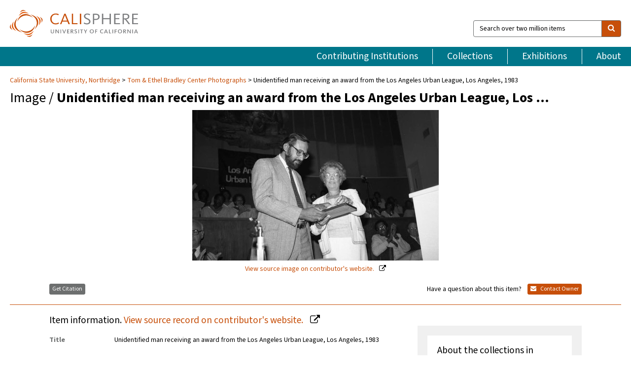

--- FILE ---
content_type: text/html; charset=UTF-8
request_url: https://calisphere.org/item/0c2ba9b46f2679607f493fc3bafe3a28/
body_size: 2407
content:
<!DOCTYPE html>
<html lang="en">
<head>
    <meta charset="utf-8">
    <meta name="viewport" content="width=device-width, initial-scale=1">
    <title></title>
    <style>
        body {
            font-family: "Arial";
        }
    </style>
    <script type="text/javascript">
    window.awsWafCookieDomainList = [];
    window.gokuProps = {
"key":"AQIDAHjcYu/GjX+QlghicBgQ/[base64]",
          "iv":"D549jQFXlQAABeow",
          "context":"YSx36myrg8AG6t7IDjABch5TX0mD88gsDq8bbJHpyU0rr+vDa8iuR5cF3wPea6xrvGAk2J6ffZo4kLwnabWh5+4RsOOhotLBikporP2KLRUxOJuPEPSeAEnOJLAskggDRfdOr4uLhOVHhUnx8kpCQKWrbntLiYD5AQytETY33VVZ820nVI5PtSS8f19qFjfD8wW/vK+KwVcZM3ei7AaMBVX2WxukY89qzrflNCPJleU8CKYaCM+IurJxHu+RCY2Q7SDRwFKawexa0IY2AUCaLwub0OKpfZ7w8dY6pLiy40sMSqOZgqMkBUqKB9rJ3rnEPwcWfwjZLuIzpoATIITa9i4hlMWj95qzwXow/u3e+aipDlW8SgumBXOtsLZ164bWWMEEKU9YLcWrt7FkaMq6mLPHtcw02nbVeQDiarGfoaRXdIPslfBb/x/n+rOI7biz2IlA+i9GV1QhxP2G2o+jGhL+3z3ajqxXUpZi7HW9N9ycRcl4l/DTfqAYXrjzW0vxkP7jjeKDu+KVgoV76UeQDcGMuP2O0nBEJ9wPVeznfaOwu/wpEQsCXA1dbd7+xhL7RS4ea4atTsJSKnBy1f6Qsl+7a4BysDHmqNMu2/RlY7kP8X3OPmFasYDGXk0xVl+J0ooCGtOnmna+C3dm4bP/uJCOEih7JN/Ws8hNk2HKM6WBL0aU0Mc2G7TTaa1icZRqvp52Exbf+XRW7UVuWxra5M7vC2HGDl8WJChuUBJEuUm6B4aY2ITCoMOcul4Nitc8WPXFT06RpbKY5X9//hepTPGa"
};
    </script>
    <script src="https://5ec2a1ad32dc.d0db0a30.us-east-2.token.awswaf.com/5ec2a1ad32dc/46ee5c03b714/dcb236b90520/challenge.js"></script>
</head>
<body>
    <div id="challenge-container"></div>
    <script type="text/javascript">
        AwsWafIntegration.saveReferrer();
        AwsWafIntegration.checkForceRefresh().then((forceRefresh) => {
            if (forceRefresh) {
                AwsWafIntegration.forceRefreshToken().then(() => {
                    window.location.reload(true);
                });
            } else {
                AwsWafIntegration.getToken().then(() => {
                    window.location.reload(true);
                });
            }
        });
    </script>
    <noscript>
        <h1>JavaScript is disabled</h1>
        In order to continue, we need to verify that you're not a robot.
        This requires JavaScript. Enable JavaScript and then reload the page.
    </noscript>
</body>
</html>

--- FILE ---
content_type: text/html; charset=utf-8
request_url: https://calisphere.org/item/0c2ba9b46f2679607f493fc3bafe3a28/
body_size: 9158
content:


<!doctype html>
<html lang="en" class="no-js no-jquery">
  <head>
    <meta property="fb:app_id" content="416629941766392" />
    <meta charset="utf-8">
    

  
<title>Unidentified man receiving an award from the Los Angeles Urban League, Los Angeles, 1983 — Calisphere</title>
    <!-- social media "cards" -->
    <!--  ↓ $('meta[property=og\\:type]) start marker for pjax hack -->
    <meta property="og:type" content="website" />
    <meta property="og:site_name" content="Calisphere"/>
    <meta name="google-site-verification" content="zswkUoo5r_a8EcfZAPG__mc9SyeH4gX4x3_cHsOwwmk" />
    <!--  ↕ stuff in the middle gets swapped out on `pjax:success` -->
    <meta name="twitter:card" content="summary_large_image" />
    <meta name="twitter:title" property="og:title" content="Unidentified man receiving an award from the Los Angeles Urban League, Los Angeles, 1983" />
    <meta name="twitter:description" property="og:description" content="" />
    
      <meta name="og:image" content="https://calisphere.org/crop/999x999/26729/6d02b950e84c9ab099efdc8a7c15a088" />
    
    <link rel="canonical" href="https://calisphere.org/item/0c2ba9b46f2679607f493fc3bafe3a28/" />
    
    <!--  ↓ $('meta[name=twitter\\:creator]') this should come last for pjax hack -->
    <meta name="twitter:creator" content="@calisphere" />



    <meta name="viewport" content="width=device-width, initial-scale=1.0, user-scalable=yes">
    <link rel="apple-touch-icon-precomposed" href="/favicon-152x152.png?v=2">
    <!-- Force favicon refresh per this stack overflow: http://stackoverflow.com/questions/2208933/how-do-i-force-a-favicon-refresh -->
    
    
      <link rel="stylesheet" href="/static_root/styles/vendor.fec1607d3047.css" />
      <link rel="stylesheet" href="/static_root/styles/main.2a3435242b4c.css" />
    
    
    
    
    
      <script></script>
    
    <script>
      //no-jquery class is now effectively a no-js class
      document.getElementsByTagName('html')[0].classList.remove('no-jquery');
    </script>
    




<!-- Matomo -->
<script>
  var _paq = window._paq = window._paq || [];
  /* tracker methods like "setCustomDimension" should be called before "trackPageView" */
  (function() {
    var u="//matomo.cdlib.org/";
    _paq.push(['setTrackerUrl', u+'matomo.php']);
    _paq.push(['setSiteId', '5']);
    var d=document, g=d.createElement('script'), s=d.getElementsByTagName('script')[0];
    g.async=true; g.src=u+'matomo.js'; s.parentNode.insertBefore(g,s);
  })();
</script>
<!-- End Matomo Code -->


  </head>
  <body>
    
    <div class="container-fluid">
      <a href="#js-pageContent" class="skipnav">Skip to main content</a>
      <header class="header">
        <button class="header__mobile-nav-button js-global-header__bars-icon" aria-label="navigation">
          <i class="fa fa-bars"></i>
        </button>
        <a class="header__logo js-global-header-logo" href="/">
          <img src="/static_root/images/logo-calisphere.3beaef457f80.svg" alt="Calisphere">
        </a>
        <button class="header__mobile-search-button js-global-header__search-icon" aria-label="search">
          <i class="fa fa-search"></i>
        </button>

        <div class="header__search mobile-nav__item js-global-header__search is-closed">
          <form class="global-search" role="search" id="js-searchForm" action="/search/" method="get">
            <label class="sr-only" for="header__search-field">Search over two million items</label>
            <div class="input-group">
              <input id="header__search-field" form="js-searchForm" name="q" value="" type="search" class="form-control global-search__field js-globalSearch" placeholder="Search over two million items">
              <span class="input-group-btn">
                <button class="btn btn-default global-search__button" type="submit" aria-label="search">
                  <span class="fa fa-search"></span>
                </button>
              </span>
            </div>
          </form>
        </div>
        <div class="header__nav js-global-header__mobile-links is-closed" aria-expanded="false">
          <nav class="header-nav mobile-nav" aria-label="main navigation">
            <ul>
              <li>
                <a href="/institutions/" data-pjax="js-pageContent">Contributing Institutions</a>
              </li>
              <li>
                <a href="/collections/" data-pjax="js-pageContent">Collections</a>
              </li>
              <li>
                <a href="/exhibitions/" data-pjax="js-pageContent">Exhibitions</a>
              </li>
              <li>
                <a href="/about/" data-pjax="js-pageContent">About</a>
              </li>
            </ul>
          </nav>
        </div>
      </header>
      <main id="js-pageContent">

<div id="js-itemContainer" class="obj__container" data-itemId="0c2ba9b46f2679607f493fc3bafe3a28">
  
    

<nav class="breadcrumb--style2" aria-label="breadcrumb navigation">
  <ul>
  
    <li>
      <a href="/institution/201/collections/" data-pjax="js-pageContent">
      
      California State University, Northridge
      </a>
    </li>
  

  
    <li>
      <a href="/collections/26729/" data-pjax="js-pageContent" class="js-relatedCollection">Tom &amp; Ethel Bradley Center Photographs</a>
    </li>
  
    <li>Unidentified man receiving an award from the Los Angeles Urban League, Los Angeles, 1983</li>
  </ul>
</nav>

<h1 class="obj__heading">
  
    Image
  
 / <strong>Unidentified man receiving an award from the Los Angeles Urban League, Los …</strong></h1>

<div id="js-objectViewport" data-item_id="0c2ba9b46f2679607f493fc3bafe3a28">

  <div class="obj-container__simple-image">

  
  <a class="obj__link"
    
      href="http://digital-collections.csun.edu/cdm/ref/collection/Bradley/id/18670"
    
  >
  
    
      <div class="obj__icon-container">
        
          
          <img class="obj__simple-image" src="/clip/500x500/26729/6d02b950e84c9ab099efdc8a7c15a088" alt="Unidentified man receiving an award from the Los Angeles Urban League, Los Angeles, 1983" width=1019 height=622 style="
            width:
              
                
                  500px
                
              ; 
            height: 
              
                auto
              ;">
          
        

        
          
            <div class="obj__overlay-icon image"></div>
          
        
      </div>
    
    
    <div class="obj__caption">
      
        
          View source image
        
         on contributor's website.
      
    </div>
    
  
  </a>
  

</div>


</div>



<div class="modal fade" id="citationModal" tabindex="-1" role="dialog" aria-labelledby="citationModalTitle">
  <div class="modal-dialog" role="document">
    <div class="modal-content">
      <div class="modal-header">
        <button type="button" class="close" data-dismiss="modal" aria-label="Close"><span aria-hidden="true">&times;</span></button>
        <h4 class="modal-title" id="citationModalTitle">Get Citation</h4>
        <p class="margin-bottom-0">We recommend you include the following information in your citation. Look below the item for additional data you may want to include.</p>
      </div>
      <div class="modal-body">
        <textarea class="citation__textarea" aria-label="Citation" onclick="this.focus();this.select()">
Title: Unidentified man receiving an award from the Los Angeles Urban League, Los Angeles, 1983
Date: 1983-06-23
Collection: Tom &amp; Ethel Bradley Center Photographs
Owning Institution: California State University, Northridge
Source: Calisphere
Date of access: January 16 2026 06:54
Permalink: https://calisphere.org/item/0c2ba9b46f2679607f493fc3bafe3a28/</textarea>
      </div>
      <div class="modal-footer">
        <button type="button" class="btn btn-default" data-dismiss="modal">Close</button>
      </div>
    </div>
  </div>
</div>

<div class="modal fade" id="contactOwnerModal" tabindex="-1" role="dialog" aria-labelledby="contactOwnerModalTitle">
  <div class="modal-dialog" role="document">
    <div class="modal-content">
      <div class="modal-header">
        <button type="button" class="close" data-dismiss="modal" aria-label="Close"><span aria-hidden="true">&times;</span></button>
        <h4 class="modal-title" id="contactOwnerModalTitle">Contact Owning Institution</h4>
        <p class="margin-bottom-0">All fields are required.</p>
      </div>
      <form id="js-contactOwner" action="/contactOwner/" method="get">
        <div id="js-contactOwnerForm">
          <div class="modal-body">
            <div class="container-fluid">
              <div class="row">
                <div class="col-md-6">
                  <div class="contact-owner__form-col1">
                    <div class="well well-sm">
                      
                      California State University, Northridge<br/>
                      https://library.csun.edu/sca/contact<br/>
                      (818) 677-2285<br/>
                      
                    </div>
                    <div class="form-group">
                      <label class="control-label" for="contactOwner-name">Name:</label>
                      <input type="text" class="form-control" id="contactOwner-name" placeholder="Your full name" form="js-contactOwner" name="name">
                    </div>
                    <div class="form-group">
                      <label class="control-label" for="contactOwner-email">Email:</label>
                      <input type="email" class="form-control" id="contactOwner-email" placeholder="Your email" form="js-contactOwner" name="email">
                    </div>
                    <div class="form-group">
                      <label class="control-label has-feedback" for="contactOwner-verifyEmail">Verify Email:</label>
                      <input type="email" class="form-control" id="contactOwner-verifyEmail" placeholder="Verify your email">
                    </div>
                    <div class="form-group">
                      <label class="control-label" for="contactOwner-demographic">How would you best describe yourself?</label>
                      <select id="contactOwner-demographic" class="form-control" form="js-contactOwner" name="demographic">
                        <option value="teacher">K-12 teacher or librarian</option>
                        <option value="student">K-12 student</option>
                        <option value="college">College student</option>
                        <option value="gradstudent">Graduate student</option>
                        <option value="faculty">Faculty or Academic Researcher</option>
                        <option value="archivist">Archivist or Librarian</option>
                        <option value="genealogist">Genealogist or family researcher</option>
                        <option value="other">Other, please specify</option>
                      </select>
                    </div>
                    <div class="form-group">
                      <label class="sr-only" for="contactOwner-specifiedDemographic">If "Other," please specify</label>
                      <input type="text" class="form-control" id="contactOwner-specifiedDemographic" placeholder='If "Other," please specify' form="js-contactOwner" name="demographic-specification" disabled>
                    </div>
                  </div>
                </div>
                <div class="col-md-6 contact-owner__form-border">
                  <div class="contact-owner__form-col2">
                    <div class="well well-sm">Every item on Calisphere has been contributed to the site by a California institution. The institution can answer questions about this item, assit you with obtaining a hi-res copy, and gather additional information you may have about it. If you are experiencing technical issues, we'd request that you contact Calisphere directly.</div>
                    <div class="form-group">
                      <div class="form-group">
                        <label class="control-label" for="contactOwner-requestReason">Nature of Request</label>
                        <select id="contactOwner-requestReason" class="form-control" form="js-contactOwner" name="request_reason">
                          <option selected>Request high-resolution copy of item</option>
                          <option>Ask a copyright question</option>
                          <option>Get more information</option>
                          <option>Report an error</option>
                          <option>Leave a comment</option>
                        </select>
                      </div>
                      <div class="form-group">
                        <label class="control-label" >Subject:</label>
                        <p class="form-control-static">RE: Calisphere: <span class="js-requestReason">Request high-resolution copy of item</span> for Unidentified man receiving an award from the Los Angeles Urban League, Los Angeles, 1983</p>
                      </div>
                      <div class="form-group">
                        <label class="control-label" for="contactOwner-message">Message</label>
                        <textarea id="contactOwner-message" class="form-control contact-owner__form-textarea" form="js-contactOwner" name="message"></textarea>
                      </div>
                    </div>
                  </div>
                </div>
              </div>
            </div>
          </div>
          <div class="modal-footer">
            <div class="float-left">
              <input type="checkbox" id="contactOwner-copySelf" form="js-contactOwner" name="copySelf">
              <label for="contactOwner-copySelf">Check to send a copy of this message to your email.</label>
            </div>
            <div class="float-right">
              <button type="button" class="btn btn-default" data-dismiss="modal">Cancel</button>
              <button id="contactOwner-submit" type="submit" class="btn btn-calisphere" form="js-contactOwner">Submit</button>
            </div>
          </div>
        </div>
      </form>
    </div>
  </div>
</div>





<div class="obj-buttons">

  <div class="obj-button">
    <a class="btn btn-xs obj-buttons__citation" href="javascript: void(0)" data-toggle="modal" data-target="#citationModal">Get Citation</a>
  </div>

  <div class="obj-buttons__contact-text">
    <span>Have a question about this item? </span>
  </div>

  <div class="obj-button__contact-owner">
    <a class="btn btn-xs button__contact-owner" 
      href="/institution/201/collections/"
      data-pjax="js-pageContent"
      >
      <span class="fa fa-envelope"></span>
      Contact Owner
    </a>
  </div>

  

  
</div>


<h2 class="meta-heading">
  
    Item information.
    
    <a class="meta-heading__preview-link" href="http://digital-collections.csun.edu/cdm/ref/collection/Bradley/id/18670">
      View source record on contributor's website.
    </a>
    
  
</h2>

<div class="row">
  <div class="col-md-8">
    
      <div class="meta-block" itemscope itemtype="https://schema.org/CreativeWork">

  <dl class="meta-block__list">
    <!-- Indexed At: 2025-12-03T22:20:45.017488 -->
    <!-- Page: 92.jsonl -->
    <!-- Version Path: 26729/vernacular_metadata_2025-12-03T01:27:04/mapped_metadata_2025-12-03T01:39:43/with_content_urls_2025-12-03T01:49:19 -->
    <dt class="meta-block__type">Title</dt>
    <dd class="meta-block__defin" itemprop="name">Unidentified man receiving an award from the Los Angeles Urban League, Los Angeles, 1983<br/> </dd>

    

    
      <dt class="meta-block__type">Creator</dt>
      <dd class="meta-block__defin" itemprop="creator">Crowder, Guy, 1940-2011 <br> </dd>
    

    

    
      <dt class="meta-block__type">Date Created and/or Issued</dt>
      <dd class="meta-block__defin" itemprop="dateCreated">1983-06-23 <br> </dd>
    

    
      <dt class="meta-block__type">Publication Information</dt>
      <dd class="meta-block__defin">California State University, Northridge <br> </dd>
    

    
      <dt class="meta-block__type">Contributing Institution</dt>
      <dd class="meta-block__defin" itemprop="provider">
        
          <a
            href="/institution/201/collections/"
            data-pjax="js-pageContent"
            data-ga-code="UA-6381987-16"
            data-ga-dim2="california-state-university-northridge"
          >
          
          California State University, Northridge</a> <br>
        
      </dd>
    

    
      <dt class="meta-block__type">Collection</dt>
      <dd class="meta-block__defin" itemprop="isPartOf">
        <a
          href="/collections/26729/"
          data-pjax="js-pageContent"
          class="js-relatedCollection"
          data-ga-dim1="csun_bradleytom-ethel-bradley-center-photographs-the-tom-ethel"
          data-ga-dim4="OAI"
        >Tom &amp; Ethel Bradley Center Photographs</a> <br> </dd>
    

    
      <dt class="meta-block__type">Rights Information</dt>
      <dd class="meta-block__defin">
      
        Use of images from the collections in the Tom &amp; Ethel Bradley Center, beyond fair use, is strictly prohibited by law without prior written consent from the copyright holders. The responsibility for the use of these materials rests exclusively with the user. <br>The Tom &amp; Ethel Bradley Center may assist in obtaining copyright/licensing permission to use images. <a href="http://www.csun.edu/bradley-center/contact" rel="nofollow">http://www.csun.edu/bradley-center/contact</a> <br>
      
      
    

    

    

    <!-- rights date is not currently multivalued -->
    

    

    
			<dt class="meta-block__type">Type</dt>
			<dd class="meta-block__defin">image <br> </dd>
		

    
			<dt class="meta-block__type">Format</dt>
			<dd class="meta-block__defin">Photographs <br> image/jpeg <br> black-and-white negatives <br> </dd>
		

    

    
			<dt class="meta-block__type">Extent</dt>
			<dd class="meta-block__defin">35 mm <br> </dd>
		

    
			<dt class="meta-block__type">Identifier</dt>
			<dd class="meta-block__defin">11.06.GC.N35.B16.S12.22.129.27 <br> <a href="http://digital-collections.csun.edu/cdm/ref/collection/Bradley/id/18670" rel="nofollow">http://digital-collections.csun.edu/cdm/ref/collection/Bradley/id/18670</a> <br> </dd>
		

    

    
      <dt class="meta-block__type">Subject</dt>
			<dd class="meta-block__defin" itemprop="about">African Americans--California--Los Angeles--Sources <br> Los Angeles Urban League <br> Award presentations <br> </dd>
		

    

    
			<dt class="meta-block__type">Place</dt>
			<dd class="meta-block__defin">Los Angeles (Calif.) <br> </dd>
		

    

    
      <dt class="meta-block__type">Relation</dt>
      <dd class="meta-block__defin">
        
          <a href="/collections/26729/?relation_ss=11.06.GC.N35.B16.S12.22.129.27.tif" rel="nofollow">11.06.GC.N35.B16.S12.22.129.27.tif</a>
        
      <br/>
        
          <a href="/collections/26729/?relation_ss=Guy%20Crowder%20Collection" rel="nofollow">Guy Crowder Collection</a>
        
      <br/>
        
          <a href="/collections/26729/?relation_ss=African%20American%20Photographs" rel="nofollow">African American Photographs</a>
        
      <br/>
        
          <a href="/collections/26729/?relation_ss=California%20State%20University%20Northridge.%20University%20Library.%20Special%20Collections%20%26%20Archives.%20Tom%20%26%20Ethel%20Bradley%20Center" rel="nofollow">California State University Northridge. University Library. Special Collections &amp; Archives. Tom &amp; Ethel Bradley Center</a>
        
      <br/></dd>
    

    

    

    

  </dl>

</div>

    
  </div>
  <div class="col-md-4">
    <div class="meta-sidebar">
      <div class="meta-sidebar__block">
        <h3>About the collections in Calisphere</h3>
        <p>Learn more about the collections in Calisphere. View our <a href="/overview/" data-pjax="js-pageContent">statement on digital primary resources</a>.</p>
      </div>
      <div class="meta-sidebar__block">
        <h3>Copyright, permissions, and use</h3>
        <p>If you're wondering about permissions and what you can do with this item, a good starting point is the "rights information" on this page. See our <a href="/terms/" data-pjax="js-pageContent">terms of use</a> for more tips.</p>
      </div>
      <div class="meta-sidebar__block">
        <h3>Share your story</h3>
        <p>Has Calisphere helped you advance your research, complete a project, or find something meaningful? We'd love to hear about it; please <a href="/contact/" data-pjax="js-pageContent">send us a message</a>.</p>
      </div>
    </div>
  </div>
</div>



  
</div>

<h2>Explore related content on Calisphere:</h2>

<div id="js-relatedExhibitions"></div>

<div id="js-carouselContainer" class="carousel__container">
  


  
    <div class="carousel__search-results" data-set="mlt-set">
      <strong>Similar items</strong> on Calisphere
    </div>
  

  
    &nbsp;
  

  

  <div class="carousel" id="js-carousel" data-carousel_start="" data-numFound="25">
    

  
  <div class="js-carousel_item carousel__item">
    <a class="carousel__link js-item-link" href="/item/0c2ba9b46f2679607f493fc3bafe3a28/" data-item_id="0c2ba9b46f2679607f493fc3bafe3a28" data-item_number="">
      <div class="thumbnail__container">
        
          <img
          data-lazy="/crop/120x120/26729/6d02b950e84c9ab099efdc8a7c15a088"
          
          class="carousel__image"
          
          alt="Unidentified man receiving an award from the Los Angeles Urban League, Los …"
          >

          

        
      </div>
      <div class="carousel__thumbnail-caption">: Unidentified man receiving an award from the Los Angeles Urban League, Los …
      </div>
    </a>
  </div>
  
  <div class="js-carousel_item carousel__item">
    <a class="carousel__link js-item-link" href="/item/71f3b500ff991384cac5f590b8a61a41/" data-item_id="71f3b500ff991384cac5f590b8a61a41" data-item_number="">
      <div class="thumbnail__container">
        
          <img
          data-lazy="/crop/120x120/26729/8fac2f972be712cf18ad31e0ca23410e"
          
          class="carousel__image"
          
          alt="Guests posing together at the Urban League&#x27;s Whitney M. Young, Jr. Awards …"
          >

          

        
      </div>
      <div class="carousel__thumbnail-caption">: Guests posing together at the Urban League&#x27;s Whitney M. Young, Jr. Awards …
      </div>
    </a>
  </div>
  
  <div class="js-carousel_item carousel__item">
    <a class="carousel__link js-item-link" href="/item/42535de690019ef0aef96067ede8dc09/" data-item_id="42535de690019ef0aef96067ede8dc09" data-item_number="">
      <div class="thumbnail__container">
        
          <img
          data-lazy="/crop/120x120/26729/40d61a40e2d41deb293f50ebdb0e51af"
          
          class="carousel__image"
          
          alt="Guests sitting together during the Urban League&#x27;s Whitney M. Young, Jr. Awards …"
          >

          

        
      </div>
      <div class="carousel__thumbnail-caption">: Guests sitting together during the Urban League&#x27;s Whitney M. Young, Jr. Awards …
      </div>
    </a>
  </div>
  
  <div class="js-carousel_item carousel__item">
    <a class="carousel__link js-item-link" href="/item/f319d61900e9e2141fd17b8c9fcdb115/" data-item_id="f319d61900e9e2141fd17b8c9fcdb115" data-item_number="">
      <div class="thumbnail__container">
        
          <img
          data-lazy="/crop/120x120/26729/0976d1e2d70b9c42fdb4eaff09539cce"
          
          class="carousel__image"
          
          alt="Danny Bakewell posing with others at the Annual Gospel Leadership Award Concert, …"
          >

          

        
      </div>
      <div class="carousel__thumbnail-caption">: Danny Bakewell posing with others at the Annual Gospel Leadership Award Concert, …
      </div>
    </a>
  </div>
  
  <div class="js-carousel_item carousel__item">
    <a class="carousel__link js-item-link" href="/item/f62f2cb87d2ff0eebb53b73295dda3d6/" data-item_id="f62f2cb87d2ff0eebb53b73295dda3d6" data-item_number="">
      <div class="thumbnail__container">
        
          <img
          data-lazy="/crop/120x120/26729/930a2c3b85105446462d323b38997d31"
          
          class="carousel__image"
          
          alt="John Mack and Don Griffin presenting an award during the Urban League …"
          >

          

        
      </div>
      <div class="carousel__thumbnail-caption">: John Mack and Don Griffin presenting an award during the Urban League …
      </div>
    </a>
  </div>
  
  <div class="js-carousel_item carousel__item">
    <a class="carousel__link js-item-link" href="/item/51485040b247676ed8bd0fa2da7c9e2e/" data-item_id="51485040b247676ed8bd0fa2da7c9e2e" data-item_number="">
      <div class="thumbnail__container">
        
          <img
          data-lazy="/crop/120x120/26729/6b0c97742af5e2c88f3f8b4549f8b637"
          
          class="carousel__image"
          
          alt="John W. Mack presenting Michael Woo with an award, Los Angeles, 1992"
          >

          

        
      </div>
      <div class="carousel__thumbnail-caption">: John W. Mack presenting Michael Woo with an award, Los Angeles, 1992
      </div>
    </a>
  </div>
  
  <div class="js-carousel_item carousel__item">
    <a class="carousel__link js-item-link" href="/item/442830e7044f0f94e3601e49029344f5/" data-item_id="442830e7044f0f94e3601e49029344f5" data-item_number="">
      <div class="thumbnail__container">
        
          <img
          data-lazy="/crop/120x120/26729/5b6f01cf164aab8f7fd43212b6c709c5"
          
          class="carousel__image"
          
          alt="Philip M. Hawley receiving an award at the Urban League&#x27;s Whitney M. …"
          >

          

        
      </div>
      <div class="carousel__thumbnail-caption">: Philip M. Hawley receiving an award at the Urban League&#x27;s Whitney M. …
      </div>
    </a>
  </div>
  
  <div class="js-carousel_item carousel__item">
    <a class="carousel__link js-item-link" href="/item/c624cbf6b745e418979a42b056ea8050/" data-item_id="c624cbf6b745e418979a42b056ea8050" data-item_number="">
      <div class="thumbnail__container">
        
          <img
          data-lazy="/crop/120x120/26729/c7efb97e12f97b29d2612f777a3edca2"
          
          class="carousel__image"
          
          alt="Woman presenting an award to Mary Idella Coleman, Los Angeles, 1994"
          >

          

        
      </div>
      <div class="carousel__thumbnail-caption">: Woman presenting an award to Mary Idella Coleman, Los Angeles, 1994
      </div>
    </a>
  </div>
  
  <div class="js-carousel_item carousel__item">
    <a class="carousel__link js-item-link" href="/item/af312331a4d641c309413ad9ee33abb9/" data-item_id="af312331a4d641c309413ad9ee33abb9" data-item_number="">
      <div class="thumbnail__container">
        
          <img
          data-lazy="/crop/120x120/26729/28bb7be261b9a85943ea11595ff468cf"
          
          class="carousel__image"
          
          alt="Mayme G. Davis presenting an award to Tanze Johnson, Los Angeles, 1988"
          >

          

        
      </div>
      <div class="carousel__thumbnail-caption">: Mayme G. Davis presenting an award to Tanze Johnson, Los Angeles, 1988
      </div>
    </a>
  </div>
  
  <div class="js-carousel_item carousel__item">
    <a class="carousel__link js-item-link" href="/item/393809a52ba31abcc4e7a24284fe579e/" data-item_id="393809a52ba31abcc4e7a24284fe579e" data-item_number="">
      <div class="thumbnail__container">
        
          <img
          data-lazy="/crop/120x120/26729/9b8201672ecf82bf51b834ae59c99f41"
          
          class="carousel__image"
          
          alt="Urban League Head Start Preschool Policy Committee members presenting an award, Los …"
          >

          

        
      </div>
      <div class="carousel__thumbnail-caption">: Urban League Head Start Preschool Policy Committee members presenting an award, Los …
      </div>
    </a>
  </div>
  
  <div class="js-carousel_item carousel__item">
    <a class="carousel__link js-item-link" href="/item/de7bc6a241ce8ea8b6f010f27e98b355/" data-item_id="de7bc6a241ce8ea8b6f010f27e98b355" data-item_number="">
      <div class="thumbnail__container">
        
          <img
          data-lazy="/crop/120x120/26729/7efc3e84e6b8c0252e4a07b5bfdf4729"
          
          class="carousel__image"
          
          alt="Magic Johnson posing with John Mack and others at the Urban League&#x27;s …"
          >

          

        
      </div>
      <div class="carousel__thumbnail-caption">: Magic Johnson posing with John Mack and others at the Urban League&#x27;s …
      </div>
    </a>
  </div>
  
  <div class="js-carousel_item carousel__item">
    <a class="carousel__link js-item-link" href="/item/fe0b9dab84fb11e92d1ab91049969ae3/" data-item_id="fe0b9dab84fb11e92d1ab91049969ae3" data-item_number="">
      <div class="thumbnail__container">
        
          <img
          data-lazy="/crop/120x120/26729/5740eed736a607b0858cecd48225eb80"
          
          class="carousel__image"
          
          alt="Sherlyn Butler holding her Urban League Employee of the Year award, Los …"
          >

          

        
      </div>
      <div class="carousel__thumbnail-caption">: Sherlyn Butler holding her Urban League Employee of the Year award, Los …
      </div>
    </a>
  </div>
  
  <div class="js-carousel_item carousel__item">
    <a class="carousel__link js-item-link" href="/item/837e2a9bd31fa4c40a6271b7267753d6/" data-item_id="837e2a9bd31fa4c40a6271b7267753d6" data-item_number="">
      <div class="thumbnail__container">
        
          <img
          data-lazy="/crop/120x120/26729/fab0ac46d7f4361e06b7982df4077695"
          
          class="carousel__image"
          
          alt="David Cunningham, III presenting an Urban League award to a One Voice …"
          >

          

        
      </div>
      <div class="carousel__thumbnail-caption">: David Cunningham, III presenting an Urban League award to a One Voice …
      </div>
    </a>
  </div>
  
  <div class="js-carousel_item carousel__item">
    <a class="carousel__link js-item-link" href="/item/e30b6fed8d8b94c353db628dd9cf2960/" data-item_id="e30b6fed8d8b94c353db628dd9cf2960" data-item_number="">
      <div class="thumbnail__container">
        
          <img
          data-lazy="/crop/120x120/26729/d3e4301a59d5847aed7e5a2095fd8ff2"
          
          class="carousel__image"
          
          alt="Magic Johnson posing with a guest during the Urban League&#x27;s Whitney M. …"
          >

          

        
      </div>
      <div class="carousel__thumbnail-caption">: Magic Johnson posing with a guest during the Urban League&#x27;s Whitney M. …
      </div>
    </a>
  </div>
  
  <div class="js-carousel_item carousel__item">
    <a class="carousel__link js-item-link" href="/item/23aa201c116624c1b5f906ab2506e6c5/" data-item_id="23aa201c116624c1b5f906ab2506e6c5" data-item_number="">
      <div class="thumbnail__container">
        
          <img
          data-lazy="/crop/120x120/26729/685a07c60ebaff3320cb5ed502644f72"
          
          class="carousel__image"
          
          alt="ARCO representative receiving an award from the Los Angeles Urban League, Los …"
          >

          

        
      </div>
      <div class="carousel__thumbnail-caption">: ARCO representative receiving an award from the Los Angeles Urban League, Los …
      </div>
    </a>
  </div>
  
  <div class="js-carousel_item carousel__item">
    <a class="carousel__link js-item-link" href="/item/f519c5a02d327c95f4de4044d3669f9f/" data-item_id="f519c5a02d327c95f4de4044d3669f9f" data-item_number="">
      <div class="thumbnail__container">
        
          <img
          data-lazy="/crop/120x120/26729/c9b8148c220196bd405d1d57fea05c00"
          
          class="carousel__image"
          
          alt="USC representative receiving an award from the Los Angeles Urban League, Los …"
          >

          

        
      </div>
      <div class="carousel__thumbnail-caption">: USC representative receiving an award from the Los Angeles Urban League, Los …
      </div>
    </a>
  </div>
  
  <div class="js-carousel_item carousel__item">
    <a class="carousel__link js-item-link" href="/item/aaff3d728a47bccfc9fe52474e9aa932/" data-item_id="aaff3d728a47bccfc9fe52474e9aa932" data-item_number="">
      <div class="thumbnail__container">
        
          <img
          data-lazy="/crop/120x120/26729/c78b5c29c758bc4eef50292e7dc20770"
          
          class="carousel__image"
          
          alt="Juanita Thomas receiving an award from the Los Angeles Urban League, Los …"
          >

          

        
      </div>
      <div class="carousel__thumbnail-caption">: Juanita Thomas receiving an award from the Los Angeles Urban League, Los …
      </div>
    </a>
  </div>
  
  <div class="js-carousel_item carousel__item">
    <a class="carousel__link js-item-link" href="/item/309ddee3f4c277d6cac331afdc37d0d8/" data-item_id="309ddee3f4c277d6cac331afdc37d0d8" data-item_number="">
      <div class="thumbnail__container">
        
          <img
          data-lazy="/crop/120x120/26729/a127b14408ae2b875b9d6669acd74d24"
          
          class="carousel__image"
          
          alt="Gus Hawkins speaking at a Los Angeles Urban League event, Los Angeles, …"
          >

          

        
      </div>
      <div class="carousel__thumbnail-caption">: Gus Hawkins speaking at a Los Angeles Urban League event, Los Angeles, …
      </div>
    </a>
  </div>
  
  <div class="js-carousel_item carousel__item">
    <a class="carousel__link js-item-link" href="/item/c96cddc64d1c3d5380bb4ea0df761335/" data-item_id="c96cddc64d1c3d5380bb4ea0df761335" data-item_number="">
      <div class="thumbnail__container">
        
          <img
          data-lazy="/crop/120x120/26729/0e2e5932bc35748cdd2e0161cd2733fe"
          
          class="carousel__image"
          
          alt="Charles Trimble receiving an award from the Los Angeles Urban League, Los …"
          >

          

        
      </div>
      <div class="carousel__thumbnail-caption">: Charles Trimble receiving an award from the Los Angeles Urban League, Los …
      </div>
    </a>
  </div>
  
  <div class="js-carousel_item carousel__item">
    <a class="carousel__link js-item-link" href="/item/5c36b711cdd99555cf7f39eac2881ac2/" data-item_id="5c36b711cdd99555cf7f39eac2881ac2" data-item_number="">
      <div class="thumbnail__container">
        
          <img
          data-lazy="/crop/120x120/26729/d6f08da47fcf9e20a3ed94b547cc78bf"
          
          class="carousel__image"
          
          alt="George Golleher speaking at the 21st Annual Whitney M. Young, Jr Awards …"
          >

          

        
      </div>
      <div class="carousel__thumbnail-caption">: George Golleher speaking at the 21st Annual Whitney M. Young, Jr Awards …
      </div>
    </a>
  </div>
  
  <div class="js-carousel_item carousel__item">
    <a class="carousel__link js-item-link" href="/item/80613aad6d6e2334deeb0df3e3ef50c4/" data-item_id="80613aad6d6e2334deeb0df3e3ef50c4" data-item_number="">
      <div class="thumbnail__container">
        
          <img
          data-lazy="/crop/120x120/26729/32d78c778e31ff82278c6a971b4e50c6"
          
          class="carousel__image"
          
          alt="Willie L. Williams receiving an award from Richard Riordan, John W. Mack, …"
          >

          

        
      </div>
      <div class="carousel__thumbnail-caption">: Willie L. Williams receiving an award from Richard Riordan, John W. Mack, …
      </div>
    </a>
  </div>
  
  <div class="js-carousel_item carousel__item">
    <a class="carousel__link js-item-link" href="/item/90c6a3b76a4ab168b4c5e193f92121fd/" data-item_id="90c6a3b76a4ab168b4c5e193f92121fd" data-item_number="">
      <div class="thumbnail__container">
        
          <img
          data-lazy="/crop/120x120/26729/7b6660e8f1f92ff934fe59bcccc5b966"
          
          class="carousel__image"
          
          alt="David Cunningham, III presenting an Urban League award for Sam Williams, Los …"
          >

          

        
      </div>
      <div class="carousel__thumbnail-caption">: David Cunningham, III presenting an Urban League award for Sam Williams, Los …
      </div>
    </a>
  </div>
  
  <div class="js-carousel_item carousel__item">
    <a class="carousel__link js-item-link" href="/item/0b79b275ba591e9a23185d4a5f6cf83f/" data-item_id="0b79b275ba591e9a23185d4a5f6cf83f" data-item_number="">
      <div class="thumbnail__container">
        
          <img
          data-lazy="/crop/120x120/26729/c4bb5662e73c8cf06039572c7e1b5985"
          
          class="carousel__image"
          
          alt="Paul Mooney performing at the Urban League&#x27;s Whitney M. Young, Jr. Awards …"
          >

          

        
      </div>
      <div class="carousel__thumbnail-caption">: Paul Mooney performing at the Urban League&#x27;s Whitney M. Young, Jr. Awards …
      </div>
    </a>
  </div>
  
  <div class="js-carousel_item carousel__item">
    <a class="carousel__link js-item-link" href="/item/5591d9c0f59d4fc76d43c735a68a8449/" data-item_id="5591d9c0f59d4fc76d43c735a68a8449" data-item_number="">
      <div class="thumbnail__container">
        
          <img
          data-lazy="/crop/120x120/26729/d052f80f9405b9b4354adddf9d5f235f"
          
          class="carousel__image"
          
          alt="John Mack posing with guests during the Urban League&#x27;s Whitney M. Young, …"
          >

          

        
      </div>
      <div class="carousel__thumbnail-caption">: John Mack posing with guests during the Urban League&#x27;s Whitney M. Young, …
      </div>
    </a>
  </div>
  
  <div class="js-carousel_item carousel__item">
    <a class="carousel__link js-item-link" href="/item/d71c2036d4d5e010d7a4d4b944460b2a/" data-item_id="d71c2036d4d5e010d7a4d4b944460b2a" data-item_number="">
      <div class="thumbnail__container">
        
          <img
          data-lazy="/crop/120x120/26729/3b13e614e6a2c1c8b8e2a35318782c44"
          
          class="carousel__image"
          
          alt="Philip M. Hawley posing with Tom Bradley, Magic Johnson, and John Mack …"
          >

          

        
      </div>
      <div class="carousel__thumbnail-caption">: Philip M. Hawley posing with Tom Bradley, Magic Johnson, and John Mack …
      </div>
    </a>
  </div>
  

  </div>

</div>

<div class="related-coll__item-wrapper">
  <div class="related-coll--search-results-page" id="js-relatedCollections">
    


<div class="related-coll" id="related-coll">
  <div class="related-coll__title">
    <!-- if we're on an item page -->
    
      <!-- if we've explicitly selected a single collection from the facet sidebar -->
      
        <strong>Collections</strong> containing your search results (1 found)
      
    
  </div>
  <div class="related-coll__lockup-container">
  
    <div class="col-xs-12 col-sm-4" role="group" aria-labelledby="label-tom-ethel-bradley-center-photographs">
      <a class="related-coll__link js-relatedCollection" href="/collections/26729/" data-pjax="js-pageContent">
        <div class="related-coll__container">
          <div class="col-xs-12 col-sm-12">

            
            
            
            <div class="related-coll__thumbnail-container1">
              
                <img
                src="/crop/300x300/26729/6d02b950e84c9ab099efdc8a7c15a088"
                class="thumbnail__image"
                alt="">

                

              
            </div>
            
            
            
            <div class="related-coll__thumbnail-container2">
              
                <img
                src="/crop/300x300/26729/ee87708d1aa7259891f8d27c8d87c163"
                class="thumbnail__image"
                alt="">

                

              
            </div>
            
            
            
            <div class="related-coll__thumbnail-container3">
              
                <img
                src="/crop/300x300/26729/edd4bc9ec71b0d8d042938e09acddf77"
                class="thumbnail__image"
                alt="">

                

              
            </div>
            
            
            
            
            
          </div>
          <div class="col-xs-12 col-sm-12 related-coll__caption" id="label-tom-ethel-bradley-center-photographs">
            <p>Tom &amp; Ethel Bradley Center Photographs</p>
            <p>Institution: California State University, Northridge</p>
          </div>
        </div>
      </a>
    </div>
  

  

  
  </div>

</div>

  </div>
</div>
<!--
  header returned from solr; for debugging
  
  -->
</main>
      
<footer class="footer">
  <a class="footer__logo js-global-header-logo" href="/">
    <img src="/static_root/images/logo-calisphere.3beaef457f80.svg" alt="Calisphere">
  </a>

  <div class="footer__search mobile-nav__item">
    <form class="global-search" role="search" id="js-footerSearch" action="/search/" method="get">
      <label for="footer__search-field" class="global-search__label">Search over two million items</label>
      <div class="input-group">
        <input id="footer__search-field" form="js-footerSearch" name="q" value="" type="search" class="form-control global-search__field js-globalSearch">
        <span class="input-group-btn">
          <button class="btn btn-default global-search__button" type="submit" aria-label="search"><span class="fa fa-search"></span>
          </button>
        </span>
      </div>
    </form>
  </div>

  <div class="footer__nav">
    <nav class="footer-nav mobile-nav" aria-label="footer navigation">
      <ul>
        <li>
          <a href="/" data-pjax="js-pageContent">
            Home
          </a>
        </li>
        <li>
          <a href="/about/" data-pjax="js-pageContent">
            About Calisphere
          </a>
        </li>
        <li>
          <a href="/institutions/" data-pjax="js-pageContent">
            Contributing Institutions
          </a>
        </li>
        <li>
          <a href="/collections/" data-pjax="js-pageContent">
            Collections
          </a>
        </li>
        <li>
          <a href="/exhibitions/" data-pjax="js-pageContent">
            Exhibitions
          </a>
        </li>
        <li>
          <a href="/help/" data-pjax="js-pageContent">
            FAQs
          </a>
        </li>
        <li>
          <a href="/terms/" data-pjax="js-pageContent">
            Terms of Use
          </a>
        </li>
        <li>
          <a href="/privacy/" data-pjax="js-pageContent">
            Privacy Statement
          </a>
        </li>
        <li>
          <a href="https://cdlib.org/about/policies-and-guidelines/accessibility/">Accessibility</a>
        </li>
        <li>
          <a href="/contact/" data-pjax="js-pageContent">
            Contact Us
          </a>
        </li>
      </ul>
    </nav>
  </div>

  <div class="footer__copyright">
    Calisphere is a service of the <a href="https://libraries.universityofcalifornia.edu/">UC Libraries</a>,<br> powered by the <a href="https://cdlib.org/">California Digital Library</a>.
  </div>
  <div class="footer__social-icons" role="group" aria-labelledby="footer-connect-label">
    <span id="footer-connect-label">Connect with us:</span>
    <a class="footer__twitter-icon"
       href="https://twitter.com/calisphere"
       aria-label="Calisphere on Twitter"><span class="fa fa-twitter-square"></span>
    </a>
    <a class="footer__facebook-icon"
       href="https://www.facebook.com/calisphere"
       aria-label="Calisphere on Facebook"><span class="fa fa-facebook-square"></span>
    </a>
  </div>
</footer>

    </div>

    
    
      <script src="/static_root/scripts/vendor.740415ea1c91.js"></script>
      <script src="/static_root/scripts/vendor/modernizr.a70e209a2b26.js"></script>
    

    <script src="/static_root/scripts/calisphere.4af31f4c8753.js"></script>

    
    
  </body>
</html>


--- FILE ---
content_type: text/html; charset=utf-8
request_url: https://calisphere.org/carousel/?itemId=0c2ba9b46f2679607f493fc3bafe3a28&rows=24&start=0&init=true
body_size: 2598
content:



  
    <div class="carousel__search-results" data-set="mlt-set">
      <strong>Similar items</strong> on Calisphere
    </div>
  

  
    &nbsp;
  

  

  <div class="carousel" id="js-carousel" data-carousel_start="0" data-numFound="25">
    

  
  <div class="js-carousel_item carousel__item--selected">
    <a class="carousel__link js-item-link" href="/item/0c2ba9b46f2679607f493fc3bafe3a28/" data-item_id="0c2ba9b46f2679607f493fc3bafe3a28" data-item_number="0">
      <div class="thumbnail__container">
        
          <img
          data-lazy="/crop/120x120/26729/6d02b950e84c9ab099efdc8a7c15a088"
          
          class="carousel__image--selected"
          
          alt="Unidentified man receiving an award from the Los Angeles Urban League, Los …"
          >

          

        
      </div>
      <div class="carousel__thumbnail-caption">0: Unidentified man receiving an award from the Los Angeles Urban League, Los …
      </div>
    </a>
  </div>
  
  <div class="js-carousel_item carousel__item">
    <a class="carousel__link js-item-link" href="/item/71f3b500ff991384cac5f590b8a61a41/" data-item_id="71f3b500ff991384cac5f590b8a61a41" data-item_number="1">
      <div class="thumbnail__container">
        
          <img
          data-lazy="/crop/120x120/26729/8fac2f972be712cf18ad31e0ca23410e"
          
          class="carousel__image"
          
          alt="Guests posing together at the Urban League&#x27;s Whitney M. Young, Jr. Awards …"
          >

          

        
      </div>
      <div class="carousel__thumbnail-caption">1: Guests posing together at the Urban League&#x27;s Whitney M. Young, Jr. Awards …
      </div>
    </a>
  </div>
  
  <div class="js-carousel_item carousel__item">
    <a class="carousel__link js-item-link" href="/item/42535de690019ef0aef96067ede8dc09/" data-item_id="42535de690019ef0aef96067ede8dc09" data-item_number="2">
      <div class="thumbnail__container">
        
          <img
          data-lazy="/crop/120x120/26729/40d61a40e2d41deb293f50ebdb0e51af"
          
          class="carousel__image"
          
          alt="Guests sitting together during the Urban League&#x27;s Whitney M. Young, Jr. Awards …"
          >

          

        
      </div>
      <div class="carousel__thumbnail-caption">2: Guests sitting together during the Urban League&#x27;s Whitney M. Young, Jr. Awards …
      </div>
    </a>
  </div>
  
  <div class="js-carousel_item carousel__item">
    <a class="carousel__link js-item-link" href="/item/f319d61900e9e2141fd17b8c9fcdb115/" data-item_id="f319d61900e9e2141fd17b8c9fcdb115" data-item_number="3">
      <div class="thumbnail__container">
        
          <img
          data-lazy="/crop/120x120/26729/0976d1e2d70b9c42fdb4eaff09539cce"
          
          class="carousel__image"
          
          alt="Danny Bakewell posing with others at the Annual Gospel Leadership Award Concert, …"
          >

          

        
      </div>
      <div class="carousel__thumbnail-caption">3: Danny Bakewell posing with others at the Annual Gospel Leadership Award Concert, …
      </div>
    </a>
  </div>
  
  <div class="js-carousel_item carousel__item">
    <a class="carousel__link js-item-link" href="/item/f62f2cb87d2ff0eebb53b73295dda3d6/" data-item_id="f62f2cb87d2ff0eebb53b73295dda3d6" data-item_number="4">
      <div class="thumbnail__container">
        
          <img
          data-lazy="/crop/120x120/26729/930a2c3b85105446462d323b38997d31"
          
          class="carousel__image"
          
          alt="John Mack and Don Griffin presenting an award during the Urban League …"
          >

          

        
      </div>
      <div class="carousel__thumbnail-caption">4: John Mack and Don Griffin presenting an award during the Urban League …
      </div>
    </a>
  </div>
  
  <div class="js-carousel_item carousel__item">
    <a class="carousel__link js-item-link" href="/item/51485040b247676ed8bd0fa2da7c9e2e/" data-item_id="51485040b247676ed8bd0fa2da7c9e2e" data-item_number="5">
      <div class="thumbnail__container">
        
          <img
          data-lazy="/crop/120x120/26729/6b0c97742af5e2c88f3f8b4549f8b637"
          
          class="carousel__image"
          
          alt="John W. Mack presenting Michael Woo with an award, Los Angeles, 1992"
          >

          

        
      </div>
      <div class="carousel__thumbnail-caption">5: John W. Mack presenting Michael Woo with an award, Los Angeles, 1992
      </div>
    </a>
  </div>
  
  <div class="js-carousel_item carousel__item">
    <a class="carousel__link js-item-link" href="/item/442830e7044f0f94e3601e49029344f5/" data-item_id="442830e7044f0f94e3601e49029344f5" data-item_number="6">
      <div class="thumbnail__container">
        
          <img
          data-lazy="/crop/120x120/26729/5b6f01cf164aab8f7fd43212b6c709c5"
          
          class="carousel__image"
          
          alt="Philip M. Hawley receiving an award at the Urban League&#x27;s Whitney M. …"
          >

          

        
      </div>
      <div class="carousel__thumbnail-caption">6: Philip M. Hawley receiving an award at the Urban League&#x27;s Whitney M. …
      </div>
    </a>
  </div>
  
  <div class="js-carousel_item carousel__item">
    <a class="carousel__link js-item-link" href="/item/c624cbf6b745e418979a42b056ea8050/" data-item_id="c624cbf6b745e418979a42b056ea8050" data-item_number="7">
      <div class="thumbnail__container">
        
          <img
          data-lazy="/crop/120x120/26729/c7efb97e12f97b29d2612f777a3edca2"
          
          class="carousel__image"
          
          alt="Woman presenting an award to Mary Idella Coleman, Los Angeles, 1994"
          >

          

        
      </div>
      <div class="carousel__thumbnail-caption">7: Woman presenting an award to Mary Idella Coleman, Los Angeles, 1994
      </div>
    </a>
  </div>
  
  <div class="js-carousel_item carousel__item">
    <a class="carousel__link js-item-link" href="/item/af312331a4d641c309413ad9ee33abb9/" data-item_id="af312331a4d641c309413ad9ee33abb9" data-item_number="8">
      <div class="thumbnail__container">
        
          <img
          data-lazy="/crop/120x120/26729/28bb7be261b9a85943ea11595ff468cf"
          
          class="carousel__image"
          
          alt="Mayme G. Davis presenting an award to Tanze Johnson, Los Angeles, 1988"
          >

          

        
      </div>
      <div class="carousel__thumbnail-caption">8: Mayme G. Davis presenting an award to Tanze Johnson, Los Angeles, 1988
      </div>
    </a>
  </div>
  
  <div class="js-carousel_item carousel__item">
    <a class="carousel__link js-item-link" href="/item/393809a52ba31abcc4e7a24284fe579e/" data-item_id="393809a52ba31abcc4e7a24284fe579e" data-item_number="9">
      <div class="thumbnail__container">
        
          <img
          data-lazy="/crop/120x120/26729/9b8201672ecf82bf51b834ae59c99f41"
          
          class="carousel__image"
          
          alt="Urban League Head Start Preschool Policy Committee members presenting an award, Los …"
          >

          

        
      </div>
      <div class="carousel__thumbnail-caption">9: Urban League Head Start Preschool Policy Committee members presenting an award, Los …
      </div>
    </a>
  </div>
  
  <div class="js-carousel_item carousel__item">
    <a class="carousel__link js-item-link" href="/item/de7bc6a241ce8ea8b6f010f27e98b355/" data-item_id="de7bc6a241ce8ea8b6f010f27e98b355" data-item_number="10">
      <div class="thumbnail__container">
        
          <img
          data-lazy="/crop/120x120/26729/7efc3e84e6b8c0252e4a07b5bfdf4729"
          
          class="carousel__image"
          
          alt="Magic Johnson posing with John Mack and others at the Urban League&#x27;s …"
          >

          

        
      </div>
      <div class="carousel__thumbnail-caption">10: Magic Johnson posing with John Mack and others at the Urban League&#x27;s …
      </div>
    </a>
  </div>
  
  <div class="js-carousel_item carousel__item">
    <a class="carousel__link js-item-link" href="/item/fe0b9dab84fb11e92d1ab91049969ae3/" data-item_id="fe0b9dab84fb11e92d1ab91049969ae3" data-item_number="11">
      <div class="thumbnail__container">
        
          <img
          data-lazy="/crop/120x120/26729/5740eed736a607b0858cecd48225eb80"
          
          class="carousel__image"
          
          alt="Sherlyn Butler holding her Urban League Employee of the Year award, Los …"
          >

          

        
      </div>
      <div class="carousel__thumbnail-caption">11: Sherlyn Butler holding her Urban League Employee of the Year award, Los …
      </div>
    </a>
  </div>
  
  <div class="js-carousel_item carousel__item">
    <a class="carousel__link js-item-link" href="/item/837e2a9bd31fa4c40a6271b7267753d6/" data-item_id="837e2a9bd31fa4c40a6271b7267753d6" data-item_number="12">
      <div class="thumbnail__container">
        
          <img
          data-lazy="/crop/120x120/26729/fab0ac46d7f4361e06b7982df4077695"
          
          class="carousel__image"
          
          alt="David Cunningham, III presenting an Urban League award to a One Voice …"
          >

          

        
      </div>
      <div class="carousel__thumbnail-caption">12: David Cunningham, III presenting an Urban League award to a One Voice …
      </div>
    </a>
  </div>
  
  <div class="js-carousel_item carousel__item">
    <a class="carousel__link js-item-link" href="/item/e30b6fed8d8b94c353db628dd9cf2960/" data-item_id="e30b6fed8d8b94c353db628dd9cf2960" data-item_number="13">
      <div class="thumbnail__container">
        
          <img
          data-lazy="/crop/120x120/26729/d3e4301a59d5847aed7e5a2095fd8ff2"
          
          class="carousel__image"
          
          alt="Magic Johnson posing with a guest during the Urban League&#x27;s Whitney M. …"
          >

          

        
      </div>
      <div class="carousel__thumbnail-caption">13: Magic Johnson posing with a guest during the Urban League&#x27;s Whitney M. …
      </div>
    </a>
  </div>
  
  <div class="js-carousel_item carousel__item">
    <a class="carousel__link js-item-link" href="/item/23aa201c116624c1b5f906ab2506e6c5/" data-item_id="23aa201c116624c1b5f906ab2506e6c5" data-item_number="14">
      <div class="thumbnail__container">
        
          <img
          data-lazy="/crop/120x120/26729/685a07c60ebaff3320cb5ed502644f72"
          
          class="carousel__image"
          
          alt="ARCO representative receiving an award from the Los Angeles Urban League, Los …"
          >

          

        
      </div>
      <div class="carousel__thumbnail-caption">14: ARCO representative receiving an award from the Los Angeles Urban League, Los …
      </div>
    </a>
  </div>
  
  <div class="js-carousel_item carousel__item">
    <a class="carousel__link js-item-link" href="/item/f519c5a02d327c95f4de4044d3669f9f/" data-item_id="f519c5a02d327c95f4de4044d3669f9f" data-item_number="15">
      <div class="thumbnail__container">
        
          <img
          data-lazy="/crop/120x120/26729/c9b8148c220196bd405d1d57fea05c00"
          
          class="carousel__image"
          
          alt="USC representative receiving an award from the Los Angeles Urban League, Los …"
          >

          

        
      </div>
      <div class="carousel__thumbnail-caption">15: USC representative receiving an award from the Los Angeles Urban League, Los …
      </div>
    </a>
  </div>
  
  <div class="js-carousel_item carousel__item">
    <a class="carousel__link js-item-link" href="/item/aaff3d728a47bccfc9fe52474e9aa932/" data-item_id="aaff3d728a47bccfc9fe52474e9aa932" data-item_number="16">
      <div class="thumbnail__container">
        
          <img
          data-lazy="/crop/120x120/26729/c78b5c29c758bc4eef50292e7dc20770"
          
          class="carousel__image"
          
          alt="Juanita Thomas receiving an award from the Los Angeles Urban League, Los …"
          >

          

        
      </div>
      <div class="carousel__thumbnail-caption">16: Juanita Thomas receiving an award from the Los Angeles Urban League, Los …
      </div>
    </a>
  </div>
  
  <div class="js-carousel_item carousel__item">
    <a class="carousel__link js-item-link" href="/item/309ddee3f4c277d6cac331afdc37d0d8/" data-item_id="309ddee3f4c277d6cac331afdc37d0d8" data-item_number="17">
      <div class="thumbnail__container">
        
          <img
          data-lazy="/crop/120x120/26729/a127b14408ae2b875b9d6669acd74d24"
          
          class="carousel__image"
          
          alt="Gus Hawkins speaking at a Los Angeles Urban League event, Los Angeles, …"
          >

          

        
      </div>
      <div class="carousel__thumbnail-caption">17: Gus Hawkins speaking at a Los Angeles Urban League event, Los Angeles, …
      </div>
    </a>
  </div>
  
  <div class="js-carousel_item carousel__item">
    <a class="carousel__link js-item-link" href="/item/c96cddc64d1c3d5380bb4ea0df761335/" data-item_id="c96cddc64d1c3d5380bb4ea0df761335" data-item_number="18">
      <div class="thumbnail__container">
        
          <img
          data-lazy="/crop/120x120/26729/0e2e5932bc35748cdd2e0161cd2733fe"
          
          class="carousel__image"
          
          alt="Charles Trimble receiving an award from the Los Angeles Urban League, Los …"
          >

          

        
      </div>
      <div class="carousel__thumbnail-caption">18: Charles Trimble receiving an award from the Los Angeles Urban League, Los …
      </div>
    </a>
  </div>
  
  <div class="js-carousel_item carousel__item">
    <a class="carousel__link js-item-link" href="/item/5c36b711cdd99555cf7f39eac2881ac2/" data-item_id="5c36b711cdd99555cf7f39eac2881ac2" data-item_number="19">
      <div class="thumbnail__container">
        
          <img
          data-lazy="/crop/120x120/26729/d6f08da47fcf9e20a3ed94b547cc78bf"
          
          class="carousel__image"
          
          alt="George Golleher speaking at the 21st Annual Whitney M. Young, Jr Awards …"
          >

          

        
      </div>
      <div class="carousel__thumbnail-caption">19: George Golleher speaking at the 21st Annual Whitney M. Young, Jr Awards …
      </div>
    </a>
  </div>
  
  <div class="js-carousel_item carousel__item">
    <a class="carousel__link js-item-link" href="/item/80613aad6d6e2334deeb0df3e3ef50c4/" data-item_id="80613aad6d6e2334deeb0df3e3ef50c4" data-item_number="20">
      <div class="thumbnail__container">
        
          <img
          data-lazy="/crop/120x120/26729/32d78c778e31ff82278c6a971b4e50c6"
          
          class="carousel__image"
          
          alt="Willie L. Williams receiving an award from Richard Riordan, John W. Mack, …"
          >

          

        
      </div>
      <div class="carousel__thumbnail-caption">20: Willie L. Williams receiving an award from Richard Riordan, John W. Mack, …
      </div>
    </a>
  </div>
  
  <div class="js-carousel_item carousel__item">
    <a class="carousel__link js-item-link" href="/item/90c6a3b76a4ab168b4c5e193f92121fd/" data-item_id="90c6a3b76a4ab168b4c5e193f92121fd" data-item_number="21">
      <div class="thumbnail__container">
        
          <img
          data-lazy="/crop/120x120/26729/7b6660e8f1f92ff934fe59bcccc5b966"
          
          class="carousel__image"
          
          alt="David Cunningham, III presenting an Urban League award for Sam Williams, Los …"
          >

          

        
      </div>
      <div class="carousel__thumbnail-caption">21: David Cunningham, III presenting an Urban League award for Sam Williams, Los …
      </div>
    </a>
  </div>
  
  <div class="js-carousel_item carousel__item">
    <a class="carousel__link js-item-link" href="/item/0b79b275ba591e9a23185d4a5f6cf83f/" data-item_id="0b79b275ba591e9a23185d4a5f6cf83f" data-item_number="22">
      <div class="thumbnail__container">
        
          <img
          data-lazy="/crop/120x120/26729/c4bb5662e73c8cf06039572c7e1b5985"
          
          class="carousel__image"
          
          alt="Paul Mooney performing at the Urban League&#x27;s Whitney M. Young, Jr. Awards …"
          >

          

        
      </div>
      <div class="carousel__thumbnail-caption">22: Paul Mooney performing at the Urban League&#x27;s Whitney M. Young, Jr. Awards …
      </div>
    </a>
  </div>
  
  <div class="js-carousel_item carousel__item">
    <a class="carousel__link js-item-link" href="/item/5591d9c0f59d4fc76d43c735a68a8449/" data-item_id="5591d9c0f59d4fc76d43c735a68a8449" data-item_number="23">
      <div class="thumbnail__container">
        
          <img
          data-lazy="/crop/120x120/26729/d052f80f9405b9b4354adddf9d5f235f"
          
          class="carousel__image"
          
          alt="John Mack posing with guests during the Urban League&#x27;s Whitney M. Young, …"
          >

          

        
      </div>
      <div class="carousel__thumbnail-caption">23: John Mack posing with guests during the Urban League&#x27;s Whitney M. Young, …
      </div>
    </a>
  </div>
  
  <div class="js-carousel_item carousel__item">
    <a class="carousel__link js-item-link" href="/item/d71c2036d4d5e010d7a4d4b944460b2a/" data-item_id="d71c2036d4d5e010d7a4d4b944460b2a" data-item_number="24">
      <div class="thumbnail__container">
        
          <img
          data-lazy="/crop/120x120/26729/3b13e614e6a2c1c8b8e2a35318782c44"
          
          class="carousel__image"
          
          alt="Philip M. Hawley posing with Tom Bradley, Magic Johnson, and John Mack …"
          >

          

        
      </div>
      <div class="carousel__thumbnail-caption">24: Philip M. Hawley posing with Tom Bradley, Magic Johnson, and John Mack …
      </div>
    </a>
  </div>
  

  </div>
